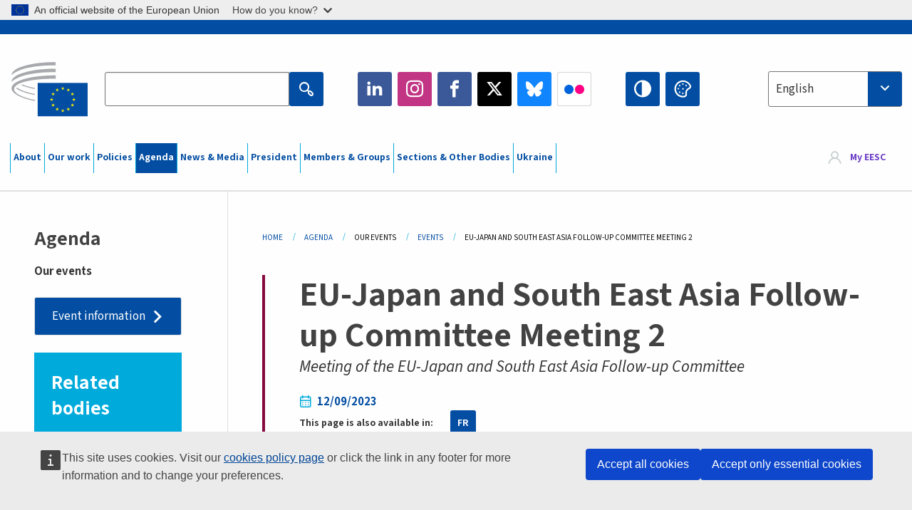

--- FILE ---
content_type: text/css
request_url: https://www.eesc.europa.eu/sites/default/files/css/css_QaeE-S0i0rXKMmczS-HljOCvKlg-1_6zhrxcTvILS-c.css?delta=2&language=en&theme=eesc_foundation&include=eJx1UouO4yAM_CG6SPdDFhCHohqMsNl29-vX9DbSnZpKEfETxjOOqIoD8NFZcIO9kLniMzYcgRyiJEhTlCsEEVTxe3lADSOXBsoddrbuT2wKMqMWJZS3XRwLIVRsE65Y8lXfVUoPqbQMEfWOaA-teyE0A8hEfIc4VbmBfSHngTloMbuHjGdXXsuGNqJN1gIBlXaDkqx-H1YjloxhLPgL2dt-wTDSFcJUTlw7oZ6-VYskJAoNeQpIDUTG6uOcFcE0UMP4gl_CjZfBEInT7axesXYeq37_m955tu05vE9mqmXWZC_JTBwPOf8J0xIh8uPPS0aoHBC4GWMIDe9Cz20Rfx53OCEx3wrar4nthH-JOJNhCeC3MXugj1_XGWEZtsF947vhMu9yeBdbseq6CX80Lfuy2sQdqvTynzL-TdzJlxiJPgZB91kMun-eH5W3Sei-54ivvP0AyyJDuA
body_size: 5049
content:
/* @license GPL-2.0-or-later https://www.drupal.org/licensing/faq */
.form-item-lang-dropdown-select{display:inline;}.lang-dropdown-form img.language-icon{padding:0 4px;vertical-align:middle;}
.poll{overflow:hidden;}.poll .bar{height:1em;margin:1px 0;background-color:#ddd;}.poll .bar .foreground{float:left;height:1em;background-color:#000;}
.poll dl,.poll dd{margin:0;}.poll .links{text-align:center;}.poll .percent{text-align:right;}.poll .total{text-align:center;}.poll .vote-form{text-align:center;}.poll .vote-form{text-align:left;}.poll .vote-form .poll-title{font-weight:bold;}.poll-chtext{width:80%;}.poll-chvotes .form-text{width:85%;}
.views-align-left{text-align:left;}.views-align-right{text-align:right;}.views-align-center{text-align:center;}.views-view-grid .views-col{float:left;}.views-view-grid .views-row{float:left;clear:both;width:100%;}.views-display-link + .views-display-link{margin-left:0.5em;}
.ui-widget{font-family:Arial,Helvetica,sans-serif;font-size:1em;}.ui-widget .ui-widget{font-size:1em;}.ui-widget input,.ui-widget select,.ui-widget textarea,.ui-widget button{font-family:Arial,Helvetica,sans-serif;font-size:1em;}.ui-widget.ui-widget-content{border:1px solid #c5c5c5;}.ui-widget-content{border:1px solid #dddddd;background:#ffffff;color:#333333;}.ui-widget-content a{color:#333333;}.ui-widget-header{border:1px solid #dddddd;background:#e9e9e9;color:#333333;font-weight:bold;}.ui-widget-header a{color:#333333;}.ui-state-default,.ui-widget-content .ui-state-default,.ui-widget-header .ui-state-default,.ui-button,html .ui-button.ui-state-disabled:hover,html .ui-button.ui-state-disabled:active{border:1px solid #c5c5c5;background:#f6f6f6;font-weight:normal;color:#454545;}.ui-state-default a,.ui-state-default a:link,.ui-state-default a:visited,a.ui-button,a:link.ui-button,a:visited.ui-button,.ui-button{color:#454545;text-decoration:none;}.ui-state-hover,.ui-widget-content .ui-state-hover,.ui-widget-header .ui-state-hover,.ui-state-focus,.ui-widget-content .ui-state-focus,.ui-widget-header .ui-state-focus,.ui-button:hover,.ui-button:focus{border:1px solid #cccccc;background:#ededed;font-weight:normal;color:#2b2b2b;}.ui-state-hover a,.ui-state-hover a:hover,.ui-state-hover a:link,.ui-state-hover a:visited,.ui-state-focus a,.ui-state-focus a:hover,.ui-state-focus a:link,.ui-state-focus a:visited,a.ui-button:hover,a.ui-button:focus{color:#2b2b2b;text-decoration:none;}.ui-visual-focus{box-shadow:0 0 3px 1px rgb(94,158,214);}.ui-state-active,.ui-widget-content .ui-state-active,.ui-widget-header .ui-state-active,a.ui-button:active,.ui-button:active,.ui-button.ui-state-active:hover{border:1px solid #003eff;background:#007fff;font-weight:normal;color:#ffffff;}.ui-icon-background,.ui-state-active .ui-icon-background{border:#003eff;background-color:#ffffff;}.ui-state-active a,.ui-state-active a:link,.ui-state-active a:visited{color:#ffffff;text-decoration:none;}.ui-state-highlight,.ui-widget-content .ui-state-highlight,.ui-widget-header .ui-state-highlight{border:1px solid #dad55e;background:#fffa90;color:#777620;}.ui-state-checked{border:1px solid #dad55e;background:#fffa90;}.ui-state-highlight a,.ui-widget-content .ui-state-highlight a,.ui-widget-header .ui-state-highlight a{color:#777620;}.ui-state-error,.ui-widget-content .ui-state-error,.ui-widget-header .ui-state-error{border:1px solid #f1a899;background:#fddfdf;color:#5f3f3f;}.ui-state-error a,.ui-widget-content .ui-state-error a,.ui-widget-header .ui-state-error a{color:#5f3f3f;}.ui-state-error-text,.ui-widget-content .ui-state-error-text,.ui-widget-header .ui-state-error-text{color:#5f3f3f;}.ui-priority-primary,.ui-widget-content .ui-priority-primary,.ui-widget-header .ui-priority-primary{font-weight:bold;}.ui-priority-secondary,.ui-widget-content .ui-priority-secondary,.ui-widget-header .ui-priority-secondary{opacity:.7;font-weight:normal;}.ui-state-disabled,.ui-widget-content .ui-state-disabled,.ui-widget-header .ui-state-disabled{opacity:.35;background-image:none;}.ui-icon{width:16px;height:16px;}.ui-icon,.ui-widget-content .ui-icon{background-image:url(/core/assets/vendor/jquery.ui/themes/base/images/ui-icons_444444_256x240.png);}.ui-widget-header .ui-icon{background-image:url(/core/assets/vendor/jquery.ui/themes/base/images/ui-icons_444444_256x240.png);}.ui-state-hover .ui-icon,.ui-state-focus .ui-icon,.ui-button:hover .ui-icon,.ui-button:focus .ui-icon{background-image:url(/core/assets/vendor/jquery.ui/themes/base/images/ui-icons_555555_256x240.png);}.ui-state-active .ui-icon,.ui-button:active .ui-icon{background-image:url(/core/assets/vendor/jquery.ui/themes/base/images/ui-icons_ffffff_256x240.png);}.ui-state-highlight .ui-icon,.ui-button .ui-state-highlight.ui-icon{background-image:url(/core/assets/vendor/jquery.ui/themes/base/images/ui-icons_777620_256x240.png);}.ui-state-error .ui-icon,.ui-state-error-text .ui-icon{background-image:url(/core/assets/vendor/jquery.ui/themes/base/images/ui-icons_cc0000_256x240.png);}.ui-button .ui-icon{background-image:url(/core/assets/vendor/jquery.ui/themes/base/images/ui-icons_777777_256x240.png);}.ui-icon-blank.ui-icon-blank.ui-icon-blank{background-image:none;}.ui-icon-caret-1-n{background-position:0 0;}.ui-icon-caret-1-ne{background-position:-16px 0;}.ui-icon-caret-1-e{background-position:-32px 0;}.ui-icon-caret-1-se{background-position:-48px 0;}.ui-icon-caret-1-s{background-position:-65px 0;}.ui-icon-caret-1-sw{background-position:-80px 0;}.ui-icon-caret-1-w{background-position:-96px 0;}.ui-icon-caret-1-nw{background-position:-112px 0;}.ui-icon-caret-2-n-s{background-position:-128px 0;}.ui-icon-caret-2-e-w{background-position:-144px 0;}.ui-icon-triangle-1-n{background-position:0 -16px;}.ui-icon-triangle-1-ne{background-position:-16px -16px;}.ui-icon-triangle-1-e{background-position:-32px -16px;}.ui-icon-triangle-1-se{background-position:-48px -16px;}.ui-icon-triangle-1-s{background-position:-65px -16px;}.ui-icon-triangle-1-sw{background-position:-80px -16px;}.ui-icon-triangle-1-w{background-position:-96px -16px;}.ui-icon-triangle-1-nw{background-position:-112px -16px;}.ui-icon-triangle-2-n-s{background-position:-128px -16px;}.ui-icon-triangle-2-e-w{background-position:-144px -16px;}.ui-icon-arrow-1-n{background-position:0 -32px;}.ui-icon-arrow-1-ne{background-position:-16px -32px;}.ui-icon-arrow-1-e{background-position:-32px -32px;}.ui-icon-arrow-1-se{background-position:-48px -32px;}.ui-icon-arrow-1-s{background-position:-65px -32px;}.ui-icon-arrow-1-sw{background-position:-80px -32px;}.ui-icon-arrow-1-w{background-position:-96px -32px;}.ui-icon-arrow-1-nw{background-position:-112px -32px;}.ui-icon-arrow-2-n-s{background-position:-128px -32px;}.ui-icon-arrow-2-ne-sw{background-position:-144px -32px;}.ui-icon-arrow-2-e-w{background-position:-160px -32px;}.ui-icon-arrow-2-se-nw{background-position:-176px -32px;}.ui-icon-arrowstop-1-n{background-position:-192px -32px;}.ui-icon-arrowstop-1-e{background-position:-208px -32px;}.ui-icon-arrowstop-1-s{background-position:-224px -32px;}.ui-icon-arrowstop-1-w{background-position:-240px -32px;}.ui-icon-arrowthick-1-n{background-position:1px -48px;}.ui-icon-arrowthick-1-ne{background-position:-16px -48px;}.ui-icon-arrowthick-1-e{background-position:-32px -48px;}.ui-icon-arrowthick-1-se{background-position:-48px -48px;}.ui-icon-arrowthick-1-s{background-position:-64px -48px;}.ui-icon-arrowthick-1-sw{background-position:-80px -48px;}.ui-icon-arrowthick-1-w{background-position:-96px -48px;}.ui-icon-arrowthick-1-nw{background-position:-112px -48px;}.ui-icon-arrowthick-2-n-s{background-position:-128px -48px;}.ui-icon-arrowthick-2-ne-sw{background-position:-144px -48px;}.ui-icon-arrowthick-2-e-w{background-position:-160px -48px;}.ui-icon-arrowthick-2-se-nw{background-position:-176px -48px;}.ui-icon-arrowthickstop-1-n{background-position:-192px -48px;}.ui-icon-arrowthickstop-1-e{background-position:-208px -48px;}.ui-icon-arrowthickstop-1-s{background-position:-224px -48px;}.ui-icon-arrowthickstop-1-w{background-position:-240px -48px;}.ui-icon-arrowreturnthick-1-w{background-position:0 -64px;}.ui-icon-arrowreturnthick-1-n{background-position:-16px -64px;}.ui-icon-arrowreturnthick-1-e{background-position:-32px -64px;}.ui-icon-arrowreturnthick-1-s{background-position:-48px -64px;}.ui-icon-arrowreturn-1-w{background-position:-64px -64px;}.ui-icon-arrowreturn-1-n{background-position:-80px -64px;}.ui-icon-arrowreturn-1-e{background-position:-96px -64px;}.ui-icon-arrowreturn-1-s{background-position:-112px -64px;}.ui-icon-arrowrefresh-1-w{background-position:-128px -64px;}.ui-icon-arrowrefresh-1-n{background-position:-144px -64px;}.ui-icon-arrowrefresh-1-e{background-position:-160px -64px;}.ui-icon-arrowrefresh-1-s{background-position:-176px -64px;}.ui-icon-arrow-4{background-position:0 -80px;}.ui-icon-arrow-4-diag{background-position:-16px -80px;}.ui-icon-extlink{background-position:-32px -80px;}.ui-icon-newwin{background-position:-48px -80px;}.ui-icon-refresh{background-position:-64px -80px;}.ui-icon-shuffle{background-position:-80px -80px;}.ui-icon-transfer-e-w{background-position:-96px -80px;}.ui-icon-transferthick-e-w{background-position:-112px -80px;}.ui-icon-folder-collapsed{background-position:0 -96px;}.ui-icon-folder-open{background-position:-16px -96px;}.ui-icon-document{background-position:-32px -96px;}.ui-icon-document-b{background-position:-48px -96px;}.ui-icon-note{background-position:-64px -96px;}.ui-icon-mail-closed{background-position:-80px -96px;}.ui-icon-mail-open{background-position:-96px -96px;}.ui-icon-suitcase{background-position:-112px -96px;}.ui-icon-comment{background-position:-128px -96px;}.ui-icon-person{background-position:-144px -96px;}.ui-icon-print{background-position:-160px -96px;}.ui-icon-trash{background-position:-176px -96px;}.ui-icon-locked{background-position:-192px -96px;}.ui-icon-unlocked{background-position:-208px -96px;}.ui-icon-bookmark{background-position:-224px -96px;}.ui-icon-tag{background-position:-240px -96px;}.ui-icon-home{background-position:0 -112px;}.ui-icon-flag{background-position:-16px -112px;}.ui-icon-calendar{background-position:-32px -112px;}.ui-icon-cart{background-position:-48px -112px;}.ui-icon-pencil{background-position:-64px -112px;}.ui-icon-clock{background-position:-80px -112px;}.ui-icon-disk{background-position:-96px -112px;}.ui-icon-calculator{background-position:-112px -112px;}.ui-icon-zoomin{background-position:-128px -112px;}.ui-icon-zoomout{background-position:-144px -112px;}.ui-icon-search{background-position:-160px -112px;}.ui-icon-wrench{background-position:-176px -112px;}.ui-icon-gear{background-position:-192px -112px;}.ui-icon-heart{background-position:-208px -112px;}.ui-icon-star{background-position:-224px -112px;}.ui-icon-link{background-position:-240px -112px;}.ui-icon-cancel{background-position:0 -128px;}.ui-icon-plus{background-position:-16px -128px;}.ui-icon-plusthick{background-position:-32px -128px;}.ui-icon-minus{background-position:-48px -128px;}.ui-icon-minusthick{background-position:-64px -128px;}.ui-icon-close{background-position:-80px -128px;}.ui-icon-closethick{background-position:-96px -128px;}.ui-icon-key{background-position:-112px -128px;}.ui-icon-lightbulb{background-position:-128px -128px;}.ui-icon-scissors{background-position:-144px -128px;}.ui-icon-clipboard{background-position:-160px -128px;}.ui-icon-copy{background-position:-176px -128px;}.ui-icon-contact{background-position:-192px -128px;}.ui-icon-image{background-position:-208px -128px;}.ui-icon-video{background-position:-224px -128px;}.ui-icon-script{background-position:-240px -128px;}.ui-icon-alert{background-position:0 -144px;}.ui-icon-info{background-position:-16px -144px;}.ui-icon-notice{background-position:-32px -144px;}.ui-icon-help{background-position:-48px -144px;}.ui-icon-check{background-position:-64px -144px;}.ui-icon-bullet{background-position:-80px -144px;}.ui-icon-radio-on{background-position:-96px -144px;}.ui-icon-radio-off{background-position:-112px -144px;}.ui-icon-pin-w{background-position:-128px -144px;}.ui-icon-pin-s{background-position:-144px -144px;}.ui-icon-play{background-position:0 -160px;}.ui-icon-pause{background-position:-16px -160px;}.ui-icon-seek-next{background-position:-32px -160px;}.ui-icon-seek-prev{background-position:-48px -160px;}.ui-icon-seek-end{background-position:-64px -160px;}.ui-icon-seek-start{background-position:-80px -160px;}.ui-icon-seek-first{background-position:-80px -160px;}.ui-icon-stop{background-position:-96px -160px;}.ui-icon-eject{background-position:-112px -160px;}.ui-icon-volume-off{background-position:-128px -160px;}.ui-icon-volume-on{background-position:-144px -160px;}.ui-icon-power{background-position:0 -176px;}.ui-icon-signal-diag{background-position:-16px -176px;}.ui-icon-signal{background-position:-32px -176px;}.ui-icon-battery-0{background-position:-48px -176px;}.ui-icon-battery-1{background-position:-64px -176px;}.ui-icon-battery-2{background-position:-80px -176px;}.ui-icon-battery-3{background-position:-96px -176px;}.ui-icon-circle-plus{background-position:0 -192px;}.ui-icon-circle-minus{background-position:-16px -192px;}.ui-icon-circle-close{background-position:-32px -192px;}.ui-icon-circle-triangle-e{background-position:-48px -192px;}.ui-icon-circle-triangle-s{background-position:-64px -192px;}.ui-icon-circle-triangle-w{background-position:-80px -192px;}.ui-icon-circle-triangle-n{background-position:-96px -192px;}.ui-icon-circle-arrow-e{background-position:-112px -192px;}.ui-icon-circle-arrow-s{background-position:-128px -192px;}.ui-icon-circle-arrow-w{background-position:-144px -192px;}.ui-icon-circle-arrow-n{background-position:-160px -192px;}.ui-icon-circle-zoomin{background-position:-176px -192px;}.ui-icon-circle-zoomout{background-position:-192px -192px;}.ui-icon-circle-check{background-position:-208px -192px;}.ui-icon-circlesmall-plus{background-position:0 -208px;}.ui-icon-circlesmall-minus{background-position:-16px -208px;}.ui-icon-circlesmall-close{background-position:-32px -208px;}.ui-icon-squaresmall-plus{background-position:-48px -208px;}.ui-icon-squaresmall-minus{background-position:-64px -208px;}.ui-icon-squaresmall-close{background-position:-80px -208px;}.ui-icon-grip-dotted-vertical{background-position:0 -224px;}.ui-icon-grip-dotted-horizontal{background-position:-16px -224px;}.ui-icon-grip-solid-vertical{background-position:-32px -224px;}.ui-icon-grip-solid-horizontal{background-position:-48px -224px;}.ui-icon-gripsmall-diagonal-se{background-position:-64px -224px;}.ui-icon-grip-diagonal-se{background-position:-80px -224px;}.ui-corner-all,.ui-corner-top,.ui-corner-left,.ui-corner-tl{border-top-left-radius:3px;}.ui-corner-all,.ui-corner-top,.ui-corner-right,.ui-corner-tr{border-top-right-radius:3px;}.ui-corner-all,.ui-corner-bottom,.ui-corner-left,.ui-corner-bl{border-bottom-left-radius:3px;}.ui-corner-all,.ui-corner-bottom,.ui-corner-right,.ui-corner-br{border-bottom-right-radius:3px;}.ui-widget-overlay{background:#aaaaaa;opacity:.3;}.ui-widget-shadow{box-shadow:0 0 5px #666666;}
.bef-exposed-form .form--inline .form-item{float:none;}.bef-exposed-form .form--inline > .form-item,.bef-exposed-form .form--inline .js-form-wrapper > .form-item{float:left;}.bef-exposed-form .form--inline .bef--secondary{clear:left;}.bef-exposed-form .noUi-vertical{height:150px;}
.online-newsletter-admin-wrapper{max-width:100%;}.online-newsletter-admin-wrapper table{border-radius:0.25em;border-collapse:collapse;margin:1em;}.online-newsletter-admin-wrapper th{border-bottom:1px solid #364043;background-color:gainsboro;font-size:0.85em;font-weight:600;padding:0.5em 1em;text-align:left;}.online-newsletter-admin-wrapper td{font-weight:400;padding:0.65em 0.65em;}.online-newsletter-admin-wrapper tbody tr{transition:background 0.25s ease;}.online-newsletter-admin-wrapper tbody tr:nth-child(odd){background-color:#f2f2f2;}#group-editorial-wrapper .field--node-field-onl-editorial .group-right .field--node-node-title{display:none;}
span.ext{width:10px;height:10px;padding-right:12px;text-decoration:none;background:url(/modules/contrib/extlink/images/extlink_s.png) 2px center no-repeat;}span.mailto{width:10px;height:10px;padding-right:12px;text-decoration:none;background:url(/modules/contrib/extlink/images/extlink_s.png) -20px center no-repeat;}span.tel{width:10px;height:10px;padding-right:12px;text-decoration:none;background:url(/modules/contrib/extlink/images/extlink_s.png) -42px center no-repeat;}svg.ext{width:14px;height:14px;fill:#727272;font-weight:900;}svg.mailto,svg.tel{width:14px;height:14px;fill:#727272;}[data-extlink-placement='prepend'],[data-extlink-placement='before']{padding-right:0.2rem;}[data-extlink-placement='append'],[data-extlink-placement='after']{padding-left:0.2rem;}svg.ext path,svg.mailto path,svg.tel path{stroke:#727272;stroke-width:3;}@media print{svg.ext,svg.mailto,svg.tel,span.ext,span.mailto,span.tel{display:none;padding:0;}}.extlink i{padding-left:0.2em;}.extlink-nobreak{white-space:nowrap;}
.search-api-autocomplete-suggestion{position:relative;padding:3px 5px;}.search-api-autocomplete-search .ui-menu-item-wrapper{margin:0;padding:0;color:#333;border:0;}.search-api-autocomplete-search .ui-menu-item-wrapper.ui-state-active .search-api-autocomplete-suggestion{color:#fff;background:#0072b9;}.search-api-autocomplete-search .ui-menu-item{list-style-image:none;}.search-api-autocomplete-search .ui-menu-item:hover{background:#eee;}.search-api-autocomplete-search .ui-menu-item a{text-decoration:none;}.search-api-autocomplete-suggestion .autocomplete-suggestion-note{font-size:90%;}.search-api-autocomplete-suggestion .autocomplete-suggestion-user-input{font-weight:bold;}.search-api-autocomplete-suggestion .autocomplete-suggestion-results-count{position:absolute;right:0.2em;}
.field--name-field-subtitle{margin-top:0!important;}
.is-drilldown .menu.vertical{padding-top:80px;}
@media screen and (min-width:1024px) and (max-width:1850px){.views-element-container .list-default li>.node.node--type-opinion.node--view-mode-teaser .field--node-node-title,.views-element-container .list-default li>.node.node--type-news.node--view-mode-teaser .field--node-node-title,.views-element-container .list-default li>.node.node--type-event.node--view-mode-teaser .field--node-node-title{padding-right:70px;}}
.sidebar-submenu .menu-item a.ext{justify-content:flex-start;align-items:center;}.sidebar-submenu .menu-item a.ext svg.ext{margin:-9px 5px 0 0;height:20px;line-height:0;}
.autocomplete-suggestion-results-count{display:none!important;}
.highlighted-link{text-decoration:none !important;}.node--type-event-basic-page .field--type-text-with-summary ul li ul{margin-bottom:0;margin-top:0.6rem !important;}.node--type-event-basic-page .field--type-text-with-summary>ul>li:last-child{margin-bottom:0;}.node--type-event-basic-page .field--node-field-subtitle.field--node-field-subtitle.field--node-field-subtitle.field--node-field-subtitle{margin-top:0;}.path-avdb .carousel-list-grid .node--view-mode-av-db-teaser .field--name-node-title a{word-break:break-word !important;}body.node--type-newsletter .field--node-field-single-date.field--node-field-single-date.field--node-field-single-date:before{content:none;}.eesc-magellan-region .wt-share--menu ul.wt-share--menu-content:not(.contextual-links):not(.NotificationMenu__choises):not(.FollowNodeWrapper__modal__options)[hidden],.eesc-magellan-region .wt-share--menu ul.wt-share--menu-content:not(.contextual-links):not(.NotificationMenu__choises):not(.FollowNodeWrapper__modal__options){display:none;}.eesc-magellan-region .wt-share--menu ul.wt-share--menu-content.open:not(.contextual-links):not(.NotificationMenu__choises):not(.FollowNodeWrapper__modal__options){display:block;left:-50px;max-height:320px;}#social-sharing-widgets .wt-share--menu [aria-expanded="true"]:before{display:none;}#social-sharing-widgets .wt-share--menu a.expended[aria-expanded="true"]:before{display:inline-block;}#social-sharing-widgets .wt-share--menu > a[role="button"]{padding:clamp(0.63rem,calc(0.60rem + 0.13vw),0.75rem) clamp(1.13rem,calc(0.99rem + 0.65vw),1.5rem);display:inline-block;color:white;transition:0.3s ease all;border-radius:3px;cursor:pointer;border:none;min-width:0;text-decoration:none;font-size:clamp(1rem,calc(0.98rem + 0.11vw),1.06rem);line-height:140%;background:#034ea2;margin-bottom:0;font-weight:400;box-sizing:content-box;font-family:Arial,Verdana;outline:none;display:flex;}#social-sharing-widgets .wt-share--menu > a[role="button"] path{fill:white;}#social-sharing-widgets .wt-share--menu > a[role="button"]:hover,#social-sharing-widgets .wt-share--menu > a[role="button"].expended{background:#06c;color:white;text-decoration:none;box-shadow:0 0 10px #023267;}.eesc-magellan-region .wt-share--menu ul.wt-share--menu-content a{padding:10px;}.share-rss--wrapper .wt-share--menu .wt-share--menu-content{left:-50px;max-height:320px;}.wt-share--menu .wt-share--menu-content li.wt-ecl-social-media-share__item{}.share-rss--wrapper .wt-share--menu .wt-share--menu-content li.wt-ecl-social-media-share__item a.wt-ecl-social-media-share__link{color:#034ea2;border:1px solid #E0E0E0;border-radius:3px;padding:10px;font-size:clamp(1rem,calc(0.98rem + 0.11vw),1.06rem);line-height:140%;display:-ms-flexbox;display:flex;-ms-flex-pack:justify;justify-content:space-between;-ms-flex-align:center;align-items:center;transition:0.3s ease all;text-decoration:none;}.share-rss--wrapper .wt-share--menu .wt-share--menu-content li.wt-ecl-social-media-share__item a.wt-ecl-social-media-share__link:hover{box-shadow:0 0 5px #999;}@media (max-width:1023px){#social-sharing-widgets .wt-share--menu > a[role="button"] span.wt-ecl-link__label{display:none;}.wt-ecl-link--icon .wt-ecl-link__icon{top:5px !important;}.eesc-magellan-region .wt-share--menu ul.wt-share--menu-content.open:not(.contextual-links):not(.NotificationMenu__choises):not(.FollowNodeWrapper__modal__options),.share-rss--wrapper .wt-share--menu .wt-share--menu-content{left:-92px;}.wt-share--menu [aria-expanded="true"]:before{left:auto !important;}#social-sharing-widgets .wt-share--menu > a[role="button"]{padding-bottom:22px;}}img.image-border{border:2px solid #d4cdcd;box-shadow:0 0 6px 3px #d4cdcd;}.field--type-text-with-summary ul li ul{margin-bottom:0;}.field--type-text-with-summary ul li:last-child{margin-bottom:0;}body.path-agenda-our-events-events-595th-plenary-session-26-27-mar-2025-information-reports #block-pagetitle h1{font-size:1px;color:transparent;display:block;}body.path-agenda-our-events-events-595th-plenary-session-26-27-mar-2025-information-reports #block-pagetitle h1::after{content:'595th Plenary session — 26-27 March 2025 - Related Evaluation reports';color:#424242;overflow-wrap:break-word;display:block;line-height:1.2;font-weight:650;font-size:1.5rem;max-width:900px;position:relative;}@media print,screen and (min-width:40em){body.path-agenda-our-events-events-595th-plenary-session-26-27-mar-2025-information-reports #block-pagetitle h1::after{font-size:3rem;}}.iframe-video iframe{aspect-ratio:16 / 9;width:100% !important;height:100% !important;}.image-margin-right{margin-right:1rem !important;}.image-margin-left{margin-left:1rem !important;}.block-socialmedia .bluesky span,.footer .social-media-footer-wrapper ul li.bluesky a,.block-socialmedia .flickr span,.footer .social-media-footer-wrapper ul li.flickr a{height:48px;width:48px;display:flex;justify-content:center;align-items:center;font-size:0;text-decoration:none;transition:0.3s ease all;border-radius:3px;transform:scale(1);background-color:#1185fe;}.block-socialmedia .flickr span,.footer .social-media-footer-wrapper ul li.flickr a{background-color:white;box-shadow:inset 0px 0px 1px 1px #d4d4d4;}@media screen and (min-width:1024px) and (max-width:1250px){.block-socialmedia .bluesky span,.block-socialmedia .flickr span{width:38px;height:38px;}}.block-socialmedia .bluesky span::after,.footer .social-media-footer-wrapper ul li.bluesky a::after,.block-socialmedia .flickr span::after,.footer .social-media-footer-wrapper ul li.flickr a::after{content:'';display:block;height:24px;width:24px;}.block-socialmedia .flickr span::after,.footer .social-media-footer-wrapper ul li.flickr a::after{height:28px;width:28px;}.block-socialmedia .bluesky span::after,.footer .social-media-footer-wrapper ul li.bluesky a::after{background:url(/themes/custom/eesc_foundation/images/css-injector/bluesky-logo.svg) no-repeat center center;background-size:contain;}.block-socialmedia .flickr span::after,.footer .social-media-footer-wrapper ul li.flickr a::after{background:url(/themes/custom/eesc_foundation/images/css-injector/flickr-icon.svg) no-repeat center center;background-size:contain;}.block-socialmedia .bluesky span:hover,.footer .social-media-footer-wrapper ul li.bluesky a:hover,.block-socialmedia .flickr span:hover,.footer .social-media-footer-wrapper ul li.flickr a:hover{transform:scale(1.1);}.footer .social-media-footer-wrapper ul li.bluesky a,.footer .social-media-footer-wrapper ul li.flickr a{height:36px;width:36px;}.messages--error.alert.email-message{background-color:#c4e3f8;}.messages--error.alert.email-message ul.messages__list li a{color:#032e87;text-decoration:underline;}.messages--error.alert.email-message ul.messages__list li a:hover{text-decoration:none;}
.sec-gen-hero-block{display:flex;flex-wrap:wrap;border-radius:6px;overflow:hidden;min-height:22rem;}@media (min-width:1300px){.sec-gen-hero-block .sec-gen-hero-block-img{flex:0 0 40%;max-width:450px;}}@media (max-width:1023px){.sec-gen-hero-block .sec-gen-hero-block-img{flex:0 0 40%;max-width:450px;}}@media (max-width:600px){.sec-gen-hero-block .sec-gen-hero-block-img{flex:0 0 100%;max-width:100%;}}.sec-gen-hero-block .sec-gen-hero-block-img img{object-fit:cover;width:100%;height:100%;}.sec-gen-hero-block .sec-gen-hero-block-content{flex:1;display:inline-flex;flex-flow:column;flex-grow:1;justify-content:center;background:#034ea2;color:#ffffff;padding:5% 10%;position:relative;}.sec-gen-hero-block .sec-gen-hero-block-content::before{content:'';background:url(/themes/custom/eesc_foundation/images/css-injector/eesc-logo-lines.svg) no-repeat top left;background-size:50%;display:block;height:100%;width:100%;position:absolute;top:0;left:0;opacity:0.2;}.sec-gen-hero-block .sec-gen-hero-block-content *{position:relative;}.sec-gen-hero-block .sec-gen-hero-block-content>*:last-child{margin-bottom:0;}.sec-gen-hero-block .sec-gen-hero-block-content h2{color:#ffffff;}
@media (max-width:1023px){div#globan{z-index:unset !important;}}
